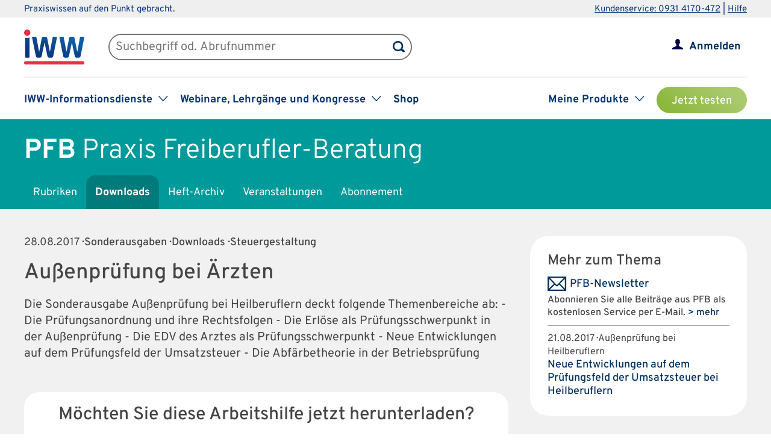

--- FILE ---
content_type: text/css
request_url: https://www.iww.de/css/services/pfb.css
body_size: 312
content:
/* Produkt-Header */
#wrapper_product_header_top {background-color: #009a9b;}
#wrapper_product_header_bottom, #main_menu_product .active a, #wrapper_product_header .menue-hide {background-color: #007b7c;}
#wrapper_product_header .menue-hide {-moz-box-shadow: 0px 0px 10px 0px #006263; -webkit-box-shadow: 0px 0px 10px 0px #006263; box-shadow: 0px 0px 10px 0px #006263;}

--- FILE ---
content_type: image/svg+xml
request_url: https://www.iww.de/img/logo_vbm.svg
body_size: 5722
content:
<?xml version="1.0" encoding="utf-8"?>
<!-- Generator: Adobe Illustrator 22.1.0, SVG Export Plug-In . SVG Version: 6.00 Build 0)  -->
<!DOCTYPE svg PUBLIC "-//W3C//DTD SVG 1.1//EN" "http://www.w3.org/Graphics/SVG/1.1/DTD/svg11.dtd">
<svg version="1.1" id="Ebene_1" xmlns="http://www.w3.org/2000/svg" xmlns:xlink="http://www.w3.org/1999/xlink" x="0px" y="0px"
	 viewBox="0 0 300 63" style="enable-background:new 0 0 300 63;" xml:space="preserve">
<style type="text/css">
	.st0{fill:#002855;}
</style>
<g>
	<path class="st0" d="M294.7,38.9c-1.3-0.3-1.6-0.5-1.6-1v0c0-0.4,0.3-0.6,0.9-0.6c0.6,0,1.3,0.3,1.9,0.7l0.8-1.2
		c-0.7-0.6-1.7-0.9-2.7-0.9c-1.5,0-2.6,0.9-2.6,2.2v0c0,1.5,1,1.9,2.4,2.2c1.2,0.3,1.5,0.5,1.5,0.9v0c0,0.4-0.4,0.7-1.1,0.7
		c-0.8,0-1.5-0.3-2.2-0.9l-1,1.1c0.9,0.8,2,1.2,3.1,1.2c1.6,0,2.7-0.8,2.7-2.3v0C297,39.8,296.2,39.3,294.7,38.9z"/>
	<path class="st0" d="M73.3,27.5L73.3,27.5c-0.1-0.4-0.4-0.6-0.8-0.6l-2.3-0.1c-1.7,0-2.5-0.5-3.6-1.1c-0.6-0.3-1.3-0.7-2.2-1.1
		c-1.2-0.5-2.6-0.6-3.9-0.3l-8.3,2.2L46.7,7.6L46,8.1c-4.5,3.1-7.3,7.9-7.6,13.3L24,7l-0.1-0.1l-0.4,0.8c-4.2,8.3-2.9,18.5,3.2,25.5
		L2.7,39.2l-0.3,0.1l3.7,2c6.8,3.7,13,8.3,18.4,13.7l0.4,0.4l0.4-0.3c11.3-8.5,23.6-15.8,36.5-21.6l11-5
		C73.2,28.3,73.3,27.9,73.3,27.5z M28.9,33.8l0.2,0L28.3,33c-6.2-6.4-7.8-16.1-4.1-24.1l20.6,20.7l0,0l15.9-4.1
		c1.1-0.3,2.2-0.2,3.2,0.2c0.8,0.3,1.5,0.7,2,1c1.2,0.7,2.2,1.2,4.2,1.3l0.6,0l-9.4,4.2c-12.8,5.8-25,13-36.3,21.5
		c-5.5-5.3-11.6-9.9-18.3-13.5l-1-0.5L28.9,33.8z M45.3,28.3l-5.7-5.8c0-5.1,2.4-9.9,6.5-13l5,17.2L45.3,28.3z"/>
	<polygon class="st0" points="86.3,50 81.1,35.8 76.2,35.8 84.3,56 88.2,56 96.3,35.8 91.6,35.8 	"/>
	<path class="st0" d="M107.9,35.5c-6.2,0-10.7,4.7-10.7,10.4v0.1c0,5.7,4.4,10.3,10.6,10.3c6.2,0,10.7-4.7,10.7-10.4v-0.1
		C118.6,40.1,114.1,35.5,107.9,35.5z M113.9,45.9c0,3.4-2.5,6.2-6,6.2c-3.6,0-6.1-2.9-6.1-6.3v-0.1c0-3.4,2.5-6.2,6-6.2
		C111.4,39.6,113.9,42.4,113.9,45.9L113.9,45.9z"/>
	<path class="st0" d="M132,48.2h4.4V51c-1.1,0.8-2.5,1.2-4.2,1.2c-3.6,0-6.1-2.7-6.1-6.4v-0.1c0-3.4,2.5-6.2,5.8-6.2
		c2.3,0,3.7,0.7,5.2,2l2.8-3.4c-2.1-1.8-4.3-2.8-7.9-2.8c-6.1,0-10.5,4.7-10.5,10.4v0.1c0,5.9,4.3,10.3,10.5,10.3
		c3.7,0,6.5-1.4,8.6-3.2v-8.7H132V48.2z"/>
	<polygon class="st0" points="149.3,47.8 158.8,47.8 158.8,43.8 149.3,43.8 149.3,39.8 160.1,39.8 160.1,35.8 144.9,35.8 
		144.9,55.9 160.2,55.9 160.2,52 149.3,52 	"/>
	<polygon class="st0" points="168.5,35.8 164.1,35.8 164.1,55.9 178.5,55.9 178.5,51.9 168.5,51.9 	"/>
	<path class="st0" d="M187.9,43.4c1.4,0,2.3-0.5,3-1.3l-1-1c-0.6,0.5-1.1,0.9-1.9,0.9c-1.3,0-2.1-1.1-2.1-2.3v0
		c0-1.3,0.9-2.3,2.1-2.3c0.7,0,1.3,0.3,1.9,0.8l1-1.2c-0.7-0.7-1.5-1.1-2.9-1.1c-2.3,0-3.8,1.7-3.8,3.8v0
		C184.1,41.8,185.7,43.4,187.9,43.4z"/>
	<path class="st0" d="M196.3,35.8c-2.3,0-3.9,1.7-3.9,3.8v0c0,2.1,1.6,3.8,3.9,3.8s3.9-1.7,3.9-3.8v0
		C200.2,37.5,198.6,35.8,196.3,35.8z M198.5,39.7c0,1.3-0.9,2.3-2.2,2.3c-1.3,0-2.2-1.1-2.2-2.3v0c0-1.3,0.9-2.3,2.2-2.3
		C197.6,37.3,198.5,38.4,198.5,39.7L198.5,39.7z"/>
	<polygon class="st0" points="206.1,39.1 204.2,36 202.4,36 202.4,43.3 204,43.3 204,38.5 206.1,41.6 206.1,41.6 208.2,38.5 
		208.2,43.3 209.8,43.3 209.8,36 208,36 	"/>
	<polygon class="st0" points="216,39.1 214.1,36 212.3,36 212.3,43.3 213.9,43.3 213.9,38.5 216,41.6 216,41.6 218.1,38.5 
		218.1,43.3 219.7,43.3 219.7,36 217.9,36 	"/>
	<path class="st0" d="M226.9,40.2c0,1.2-0.6,1.8-1.6,1.8c-1,0-1.6-0.6-1.6-1.8V36h-1.6v4.2c0,2.2,1.2,3.3,3.2,3.3s3.2-1.1,3.2-3.3
		V36h-1.6V40.2z"/>
	<polygon class="st0" points="235.9,40.5 232.4,36 231,36 231,43.3 232.5,43.3 232.5,38.6 236.1,43.3 237.5,43.3 237.5,36 235.9,36 
			"/>
	<rect x="240.1" y="36" class="st0" width="1.6" height="7.4"/>
	<path class="st0" d="M247.8,41.9c-1.3,0-2.1-1.1-2.1-2.3v0c0-1.3,0.9-2.3,2.1-2.3c0.7,0,1.3,0.3,1.9,0.8l1-1.2
		c-0.7-0.7-1.5-1.1-2.9-1.1c-2.3,0-3.8,1.7-3.8,3.8v0c0,2.1,1.6,3.8,3.8,3.8c1.4,0,2.3-0.5,3-1.3l-1-1
		C249.2,41.6,248.7,41.9,247.8,41.9z"/>
	<path class="st0" d="M255.4,35.9l-3.1,7.4h1.6l0.7-1.6h3.1l0.7,1.6h1.7l-3.1-7.4H255.4z M255.1,40.2l1-2.4l1,2.4H255.1z"/>
	<polygon class="st0" points="260.5,37.4 262.7,37.4 262.7,43.3 264.3,43.3 264.3,37.4 266.6,37.4 266.6,36 260.5,36 	"/>
	<rect x="268.7" y="36" class="st0" width="1.6" height="7.4"/>
	<path class="st0" d="M276.5,35.8c-2.3,0-3.9,1.7-3.9,3.8v0c0,2.1,1.6,3.8,3.9,3.8c2.3,0,3.9-1.7,3.9-3.8v0
		C280.4,37.5,278.8,35.8,276.5,35.8z M278.7,39.7c0,1.3-0.9,2.3-2.2,2.3c-1.3,0-2.2-1.1-2.2-2.3v0c0-1.3,0.9-2.3,2.2-2.3
		C277.8,37.3,278.7,38.4,278.7,39.7L278.7,39.7z"/>
	<polygon class="st0" points="287.5,40.5 284.1,36 282.6,36 282.6,43.3 284.2,43.3 284.2,38.6 287.8,43.3 289.1,43.3 289.1,36 
		287.5,36 	"/>
	<path class="st0" d="M187.9,53.1h1.6v1c-0.4,0.3-0.9,0.4-1.5,0.4c-1.3,0-2.2-1-2.2-2.3v0c0-1.3,0.9-2.3,2.1-2.3
		c0.9,0,1.4,0.3,1.9,0.7l1-1.2c-0.8-0.7-1.6-1-2.9-1c-2.2,0-3.9,1.7-3.9,3.8v0c0,2.2,1.6,3.8,3.9,3.8c1.3,0,2.4-0.5,3.1-1.2v-3.2
		h-3.2V53.1z"/>
	<path class="st0" d="M199.6,51L199.6,51c0-0.7-0.2-1.3-0.6-1.7c-0.5-0.5-1.2-0.7-2.1-0.7h-3.4v7.4h1.6v-2.4h1.2h0l1.6,2.4h1.9
		l-1.8-2.6C198.9,52.9,199.6,52.2,199.6,51z M197.9,51.1c0,0.6-0.5,1-1.2,1H195V50h1.6C197.4,50,197.9,50.4,197.9,51.1L197.9,51.1z"
		/>
	<path class="st0" d="M205.4,48.4c-2.3,0-3.9,1.7-3.9,3.8v0c0,2.1,1.6,3.8,3.9,3.8c2.3,0,3.9-1.7,3.9-3.8v0
		C209.3,50.1,207.7,48.4,205.4,48.4z M207.6,52.2c0,1.3-0.9,2.3-2.2,2.3c-1.3,0-2.2-1.1-2.2-2.3v0c0-1.3,0.9-2.3,2.2-2.3
		C206.7,49.9,207.6,51,207.6,52.2L207.6,52.2z"/>
	<path class="st0" d="M216.2,52.8c0,1.2-0.6,1.8-1.6,1.8c-1,0-1.6-0.6-1.6-1.8v-4.2h-1.6v4.2c0,2.2,1.2,3.3,3.2,3.3s3.2-1.1,3.2-3.3
		v-4.1h-1.6V52.8z"/>
	<path class="st0" d="M223.2,48.6h-3v7.4h1.6v-2.2h1.2c1.6,0,3-0.9,3-2.6v0C226,49.6,225,48.6,223.2,48.6z M224.4,51.1
		c0,0.6-0.5,1.1-1.3,1.1h-1.3V50h1.2C223.9,50,224.4,50.4,224.4,51.1L224.4,51.1z"/>
</g>
</svg>
